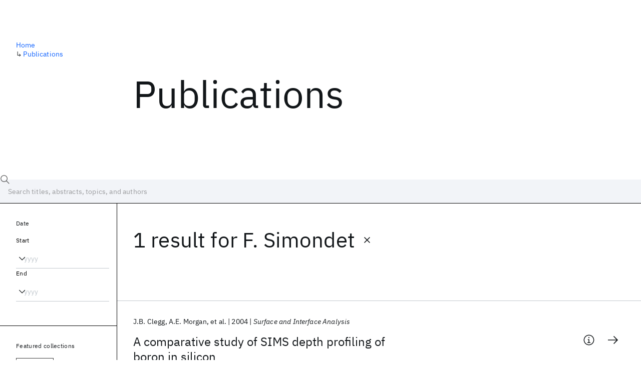

--- FILE ---
content_type: application/javascript; charset=UTF-8
request_url: https://research.ibm.com/_next/static/Uj79ZeGI6PV93gOJHsSdj/_buildManifest.js
body_size: 2142
content:
self.__BUILD_MANIFEST=function(s,c,a,t,e,b,i,n,u,d,f,l,j,h,p,k,g,o,r,m,_,v,S,I,w,B,F,y,A,N,D,P,E,L,M,T,U,C,H,R,x,q){return{__rewrites:{afterFiles:[],beforeFiles:[],fallback:[]},__routerFilterStatic:{numItems:0,errorRate:1e-4,numBits:0,numHashes:T,bitArray:[]},__routerFilterDynamic:{numItems:y,errorRate:1e-4,numBits:y,numHashes:T,bitArray:[]},"/":[t,s,a,e,b,n,u,d,f,l,h,p,k,g,m,v,S,c,i,j,"static/css/fc6085db5b50a30a.css","static/chunks/pages/index-c2c27bb5ee9af13e.js"],"/.well-known/acme-challenge/[endpoint]":["static/chunks/pages/.well-known/acme-challenge/[endpoint]-c54c7a3d420b331d.js"],"/404":[s,a,h,U,c,"static/css/888b656c4832a396.css","static/chunks/pages/404-c4158443323daca9.js"],"/404/gallery":[s,a,u,c,"static/css/bc32bb0c2a777882.css","static/chunks/pages/404/gallery-c595817f4d15c316.js"],"/500":[s,c,"static/css/bb3554a6c0c2a51c.css","static/chunks/pages/500-5ead927c3b8f8923.js"],"/_error":["static/chunks/pages/_error-c970d8b55ace1b48.js"],"/about":[t,s,a,e,b,n,u,d,f,l,o,_,U,"static/chunks/394-b5d3d1ea4af0b5ba.js",c,i,j,r,"static/css/785821ddeb3b9d33.css","static/chunks/pages/about-545c66b309bd914d.js"],"/blog":[t,s,a,e,b,n,u,d,f,l,h,p,k,g,m,v,S,C,c,i,j,w,A,"static/css/4a9757b3b67791fa.css","static/chunks/pages/blog-bca07a8b8b4aa5ce.js"],"/blog/[bid]":[t,N,s,a,e,b,n,u,d,f,o,h,p,k,g,m,_,v,S,B,D,P,L,H,"static/chunks/6167-28fcc441f8d29de3.js",c,i,r,R,"static/css/dfd87360e8a002b4.css","static/chunks/pages/blog/[bid]-4b69fbc32c9eefb4.js"],"/contact":[t,s,a,e,n,"static/chunks/6072-8e27040ddbd8839a.js",c,"static/css/9da70dfe73ca75f0.css","static/chunks/pages/contact-1dbf262adcc2cb79.js"],"/contact/success":[s,a,f,c,"static/css/80c659bac252ad87.css","static/chunks/pages/contact/success-a172a664425bc1d6.js"],"/events":[t,s,a,e,b,n,u,d,p,v,c,i,j,w,x,"static/css/7ff7dd6ed452f766.css","static/chunks/pages/events-df0780f06fefd59d.js"],"/events/[event-slug]":[t,N,s,a,e,b,n,u,d,f,l,o,h,p,k,g,m,_,v,E,B,F,D,P,c,i,r,I,x,"static/css/af44828b128619c3.css","static/chunks/pages/events/[event-slug]-c5cd5126c93923ec.js"],"/labs":[t,s,a,e,b,u,d,f,o,p,E,c,i,j,r,"static/css/3a533802fdb1d0dc.css","static/chunks/pages/labs-b007bc7e8d71b6e5.js"],"/labs/[lab-slug]":[t,s,a,e,b,n,u,d,f,l,o,h,p,k,m,_,v,F,L,"static/chunks/3287-9bb6984f1566b52d.js",c,i,j,r,I,"static/css/243adbdc734839dd.css","static/chunks/pages/labs/[lab-slug]-4680b75033bc5d30.js"],"/labs/[lab-slug]/[lab-subpage-slug]":[t,s,a,e,b,n,u,d,f,l,o,h,k,g,m,_,E,F,c,i,j,r,I,"static/css/f49f1b07fd9922d8.css","static/chunks/pages/labs/[lab-slug]/[lab-subpage-slug]-e6d83884a38b4e3b.js"],"/people":[t,s,a,e,b,n,u,d,l,c,i,w,A,"static/css/70e7dea52e4ca71a.css","static/chunks/pages/people-ddb1fcfce11066fb.js"],"/people/[personSlug]":[t,N,s,a,e,b,n,u,d,f,l,o,h,p,k,g,m,_,v,S,E,B,D,P,"static/chunks/4323-605a0d56a2b8fd03.js",c,i,r,I,"static/css/aae632126f2fea52.css","static/chunks/pages/people/[personSlug]-cde126cc9939251d.js"],"/projects":[t,s,a,e,b,n,u,d,f,l,c,i,j,w,A,"static/css/bf341f3e0b9f8c3d.css","static/chunks/pages/projects-e7c4ec0faf51004a.js"],"/projects/[project-slug]":[t,s,a,e,b,n,u,d,f,l,o,h,p,k,g,m,_,B,L,H,"static/chunks/5228-a8629e6c149c4662.js",c,i,j,r,I,"static/css/ac51078b225ce7d4.css","static/chunks/pages/projects/[project-slug]-32c4abf892acc466.js"],"/publications":[t,s,a,e,b,n,u,d,f,l,g,q,C,"static/chunks/9049-72ca9968804d3e2f.js",c,i,j,w,A,"static/css/9f9371f9a2e6d139.css","static/chunks/pages/publications-8e0d5fa9ebf578a8.js"],"/publications/[pid]":[t,N,s,a,e,b,n,u,d,f,o,h,p,k,g,_,S,B,D,P,c,i,j,r,R,"static/css/fd825d18bd9b3af5.css","static/chunks/pages/publications/[pid]-d076268121560f8e.js"],"/semiconductors/[membershipPageSlug]":[t,s,a,e,b,n,u,d,f,l,o,h,p,k,g,m,_,v,S,c,i,j,r,I,"static/css/865a46aa37281630.css","static/chunks/pages/semiconductors/[membershipPageSlug]-cf228ec34506dcb6.js"],"/tags-report.csv":[b,q,"static/chunks/4954-d8510b5c224fe24d.js",i,"static/chunks/pages/tags-report.csv-1c3a390a09581fdc.js"],"/topics":[t,s,a,e,b,n,d,l,c,i,w,"static/css/3bad9fb7249960ef.css","static/chunks/pages/topics-16918b56764b7b6d.js"],"/topics/[tid]":[t,s,a,e,b,n,u,d,f,l,o,h,p,k,g,m,_,v,S,F,c,i,j,r,I,"static/css/55ab97670f555158.css","static/chunks/pages/topics/[tid]-16a0ee07ef404dee.js"],"/[fid]":[t,"static/chunks/ac99ac71-eb4f915613fa991c.js",s,a,e,b,n,u,d,f,l,o,h,p,k,g,m,_,v,S,F,c,i,j,r,I,"static/css/efcb68919f53c561.css","static/chunks/pages/[fid]-0f147d70a1713f32.js"],sortedPages:["/","/.well-known/acme-challenge/[endpoint]","/404","/404/gallery","/500","/_app","/_error","/about","/blog","/blog/[bid]","/contact","/contact/success","/events","/events/[event-slug]","/labs","/labs/[lab-slug]","/labs/[lab-slug]/[lab-subpage-slug]","/people","/people/[personSlug]","/projects","/projects/[project-slug]","/publications","/publications/[pid]","/semiconductors/[membershipPageSlug]","/tags-report.csv","/topics","/topics/[tid]","/[fid]"]}}("static/chunks/4653-2783c9aefa713848.js","static/chunks/7362-95629764017b9a31.js","static/chunks/8230-146887a2be142eea.js","static/chunks/07c2d338-59950c787157217b.js","static/chunks/1815-e22b3750d3308bf1.js","static/chunks/5376-0038d99c3458ca9b.js","static/chunks/3339-fa57320dedfc8993.js","static/chunks/7028-6b0bd0c950799339.js","static/chunks/8827-02e4b183afd13590.js","static/chunks/5868-a75a0d8eec4e6698.js","static/chunks/4749-fbf21db1db515e74.js","static/chunks/389-16ac84546d0607db.js","static/chunks/2347-393e3ac05f76ab50.js","static/chunks/1566-dbc2c6e989e067f3.js","static/chunks/5626-acdf059de1b60478.js","static/chunks/6326-0ca25a6cc6bd100a.js","static/chunks/8154-f99aaecb0398d57c.js","static/chunks/4633-2c0a451973a2a2a3.js","static/chunks/9158-438914c3236cadcc.js","static/chunks/7480-6879edbde8180510.js","static/chunks/7280-035d9c5b832dcac7.js","static/chunks/4115-5d91128da393803a.js","static/chunks/3268-ee475b2828a60f89.js","static/chunks/7731-3b919c6e1c7837cc.js","static/chunks/2477-d09b813390fe5c16.js","static/chunks/7854-7b582b021b44676a.js","static/chunks/2620-0eb589e626bd9830.js",0,"static/chunks/7436-e1cddc30a65a44b4.js","static/chunks/2bd9703c-ddd57495365e9733.js","static/css/e5da4ffe66e1bf12.css","static/chunks/9789-42fddd6a240dee8b.js","static/chunks/9121-35350de15a471f92.js","static/chunks/4259-fb5067096f964a67.js",1e-4,NaN,"static/chunks/891-30157ac4a02b0c30.js","static/chunks/6333-ca3ff59e9cce55fb.js","static/chunks/6711-e6db67dfddf59e76.js","static/chunks/5979-09958bbf99c5dbaa.js","static/chunks/4667-e9ee7054b507890b.js","static/chunks/2909-780452967ca78cbd.js"),self.__BUILD_MANIFEST_CB&&self.__BUILD_MANIFEST_CB();